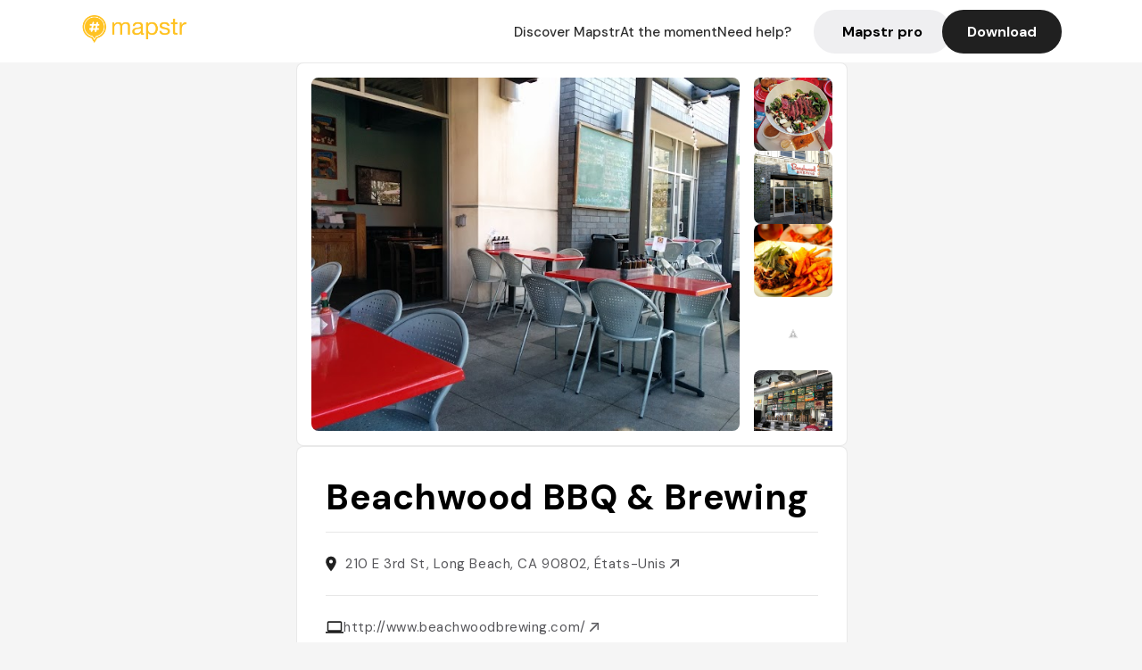

--- FILE ---
content_type: text/javascript; charset=utf-8
request_url: https://app.link/_r?sdk=web2.86.5&branch_key=key_live_dbc5wsKNveuCgwCRZPWBmikgzvc1ghEx&callback=branch_callback__0
body_size: 69
content:
/**/ typeof branch_callback__0 === 'function' && branch_callback__0("1542674253700461736");

--- FILE ---
content_type: text/javascript; charset=utf-8
request_url: https://api2.branch.io/v1/deepview?&data=eyJjaGFubmVsIjoid2Vic2l0ZSIsImRhdGEiOiJ7XCIkaW9zX2RlZXBsaW5rX3BhdGhcIjpcInBsYWNlL3NvdXJjZS9GSkNjYmVBVldoZ1wiLFwiJGFuZHJvaWRfZGVlcGxpbmtfcGF0aFwiOlwicGxhY2Uvc291cmNlL0ZKQ2NiZUFWV2hnXCIsXCIkZGVlcGxpbmtfcGF0aFwiOlwicGxhY2Uvc291cmNlL0ZKQ2NiZUFWV2hnXCIsXCIkY2Fub25pY2FsX3VybFwiOlwiaHR0cHM6Ly9tYXBzdHIuY29tL3BsYWNlL0ZKQ2NiZUFWV2hnL2JlYWNod29vZC1iYnEtYnJld2luZy1sb25nLWJlYWNoLWJlZXJcIixcIiRvZ190aXRsZVwiOlwiTWFwc3RyIC0gUmVzdGF1cmFudCBCZWFjaHdvb2QgQkJRICYgQnJld2luZyBMb25nIEJlYWNoIC0gQnJld2VyeSwgQmllcmUsIEJlZXIsIFNvdWwgZm9vZFwiLFwiJG9nX2Rlc2NyaXB0aW9uXCI6XCIyMTAgRSAzcmQgU3QsIExvbmcgQmVhY2gsIENBIDkwODAyLCBcXHUwMGM5dGF0cy1VbmlzIC0gUmV0cm91dmV6IGxlcyBhdmlzIGRlIHZvcyBhbWlzLCBkZXMgaW5mbHVlbmNldXJzLCBkZXMgbWFnYXppbmVzIGV0IGRlcyBndWlkZXMgcXVpIHBhcmxlbnQgZHUgQmVhY2h3b29kIEJCUSAmIEJyZXdpbmcuIFJcXHUwMGU5c2VydmV6LCBjb21tYW5kZXogZW4gbGl2cmFpc29uIG91IFxcdTAwZTAgZW1wb3J0ZXIgZGlyZWN0ZW1lbnQgZGVwdWlzIGwnYXBwbGljYXRpb24gTWFwc3RyLlwiLFwiJG9nX2ltYWdlX3VybFwiOlwiaHR0cHM6Ly9saDMuZ29vZ2xldXNlcmNvbnRlbnQuY29tL3AvQUYxUWlwTkgzMnFueGpCR19kT3J0STBCQ1hTMXkydmxxbWdmdF9lVWE0WlI9czE2MDAtdzY0MFwiLFwiJG9nX3ZpZGVvXCI6bnVsbCxcIiRvZ190eXBlXCI6XCJ3ZWJzaXRlXCJ9IiwiZmVhdHVyZSI6InBsYWNlIiwiY2FtcGFpZ24iOiJzZW9wYWdlcyIsInNvdXJjZSI6IndlYi1zZGsiLCJvcGVuX2FwcCI6dHJ1ZSwiYXBwZW5kX2RlZXBsaW5rX3BhdGgiOmZhbHNlLCJkZWVwdmlld190eXBlIjoiZGVlcHZpZXciLCJiYW5uZXJfb3B0aW9ucyI6eyJtYWtlX25ld19saW5rIjpmYWxzZSwib3Blbl9hcHAiOnRydWUsImRlZXB2aWV3X3R5cGUiOiJkZWVwdmlldyJ9LCJicmFuY2hfa2V5Ijoia2V5X2xpdmVfZGJjNXdzS052ZXVDZ3dDUlpQV0JtaWtnenZjMWdoRXgiLCJzZXNzaW9uX2lkIjoiMTU0MjY3NDI1NDI5Njk3ODgwNSIsImlkZW50aXR5X2lkIjoiMTU0MjY3NDI1NDI5MjgxMjYwMCIsInNkayI6IndlYjIuODYuNSIsImJyb3dzZXJfZmluZ2VycHJpbnRfaWQiOiIxNTQyNjc0MjUzNzAwNDYxNzM2In0%3D&callback=branch_callback__2
body_size: 461
content:
function unescapeHtml(escaped_str) {
    var div = document.createElement('div');
    div.innerHTML = escaped_str;
    var child = div.childNodes[0];
    return child ? child.nodeValue : null;
}

function validateProtocol(url) {
	var parser = document.createElement('a');
    parser.href = url;
    var protocol = parser.protocol.toLowerCase();
	if ([ 'javascript:',  'vbscript:',  'data:', 'ftp:',':' , ' '].indexOf(protocol) < 0) {
		return url;
	}
	return null;
}

function validate(url) {
	var unescaped_value = unescapeHtml(url);
	if (unescaped_value && validateProtocol(unescaped_value)) {
		return unescaped_value;
	}
	return '/';
}
(function(root) {
var THRESHOLD = 5*1000;
var last_called = null;

var cta = function() {
	var now = +new Date();
	if ((last_called !== null) && (now - last_called < THRESHOLD)) {
		return;
	}
	last_called = now;
	// immediate_window
	window.top.location = validate("https://mapstr.com/?utm_source=website&utm_campaign=seopages&utm_medium=place&_branch_match_id=1542674253700461736");
};


	



// callback_set
if (typeof branch_callback__2 === 'function') {
	branch_callback__2(cta);
}


})(window);


--- FILE ---
content_type: text/javascript; charset=utf-8
request_url: https://app.link/_r?sdk=web2.86.5&_t=1542674253700461736&branch_key=key_live_dbc5wsKNveuCgwCRZPWBmikgzvc1ghEx&callback=branch_callback__1
body_size: 69
content:
/**/ typeof branch_callback__1 === 'function' && branch_callback__1("1542674253700461736");